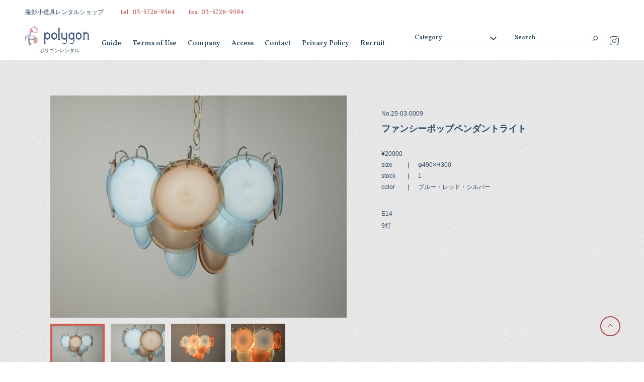

--- FILE ---
content_type: text/html; charset=UTF-8
request_url: http://polygon-polygon.com/item/5641/
body_size: 9027
content:
<!doctype html>
<html lang="ja">
<head>
  <meta charset="UTF-8">
  <meta name="viewport" content="width=device-width,user-scalable=no">
  <meta name="format-detection" content="telephone=no">
  
  <meta name="description" content="撮影・コマーシャル・雑誌・映画・TV・イベント・展示会・店舗ディスプレイ・モデルハウスの小道具・家具・照明・雑貨・ラグ等のレンタルショップ">
  <meta name="keywords" content="ポリゴン polygon | 撮影 展示会 小道具 家具 レンタル">
  <meta property="og:title" content="ポリゴン polygon | 撮影 展示会 小道具 家具 レンタル">
  <meta property="og:type" content="website">
  <meta property="og:url" content="https://polygon-polygon.com/">
  <meta property="og:image" content="http://polygon-polygon.com/assets/img/ogp/ogp.jpg">
  <meta property="og:description" content="撮影・コマーシャル・雑誌・映画・TV・イベント・展示会・店舗ディスプレイ・モデルハウスの小道具・家具・照明・雑貨・ラグ等のレンタルショップ">
  <meta name="twitter:card" content="summary_large_image">
  <meta name="twitter:title" content="ポリゴン polygon | 撮影 展示会 小道具 家具 レンタル">
  <meta name="twitter:description" content="撮影・コマーシャル・雑誌・映画・TV・イベント・展示会・店舗ディスプレイ・モデルハウスの小道具・家具・照明・雑貨・ラグ等のレンタルショップ">
  <meta name="twitter:image:src" content="http://polygon-polygon.com/assets/img/ogp/ogp.jpg">
  <link rel="icon" href="/assets/img/favicon.ico">
  <link href="https://fonts.googleapis.com/css?family=Vollkorn:400,600&display=swap" rel="stylesheet">
  <link href="/assets/css/app.css" rel="stylesheet">
  	<style>img:is([sizes="auto" i], [sizes^="auto," i]) { contain-intrinsic-size: 3000px 1500px }</style>
	
		<!-- All in One SEO 4.9.0 - aioseo.com -->
		<title>ファンシーポップペンダントライト | ポリゴン polygon | 撮影 展示会 小道具 家具 レンタル</title>
	<meta name="robots" content="max-snippet:-1, max-image-preview:large, max-video-preview:-1" />
	<meta name="author" content="admin"/>
	<meta name="google-site-verification" content="zz4QPy6m0lFlqSJXl5Iey30WkdMCQuRla_-UiKWeeu4" />
	<link rel="canonical" href="https://polygon-polygon.com/item/5641/" />
	<meta name="generator" content="All in One SEO (AIOSEO) 4.9.0" />
		<meta property="og:locale" content="ja_JP" />
		<meta property="og:site_name" content="ポリゴン polygon | 撮影 展示会 小道具 家具 レンタル | 撮影・コマーシャル・雑誌・映画・TV・イベント・展示会・店舗ディスプレイ・モデルハウスの小道具・家具・照明・雑貨・ラグ等のレンタルショップ" />
		<meta property="og:type" content="article" />
		<meta property="og:title" content="ファンシーポップペンダントライト | ポリゴン polygon | 撮影 展示会 小道具 家具 レンタル" />
		<meta property="og:url" content="https://polygon-polygon.com/item/5641/" />
		<meta property="article:published_time" content="2019-11-07T04:56:10+00:00" />
		<meta property="article:modified_time" content="2023-04-27T05:25:16+00:00" />
		<meta name="twitter:card" content="summary_large_image" />
		<meta name="twitter:title" content="ファンシーポップペンダントライト | ポリゴン polygon | 撮影 展示会 小道具 家具 レンタル" />
		<!-- All in One SEO -->

<link rel='dns-prefetch' href='//www.googletagmanager.com' />
<script type="text/javascript">
/* <![CDATA[ */
window._wpemojiSettings = {"baseUrl":"https:\/\/s.w.org\/images\/core\/emoji\/16.0.1\/72x72\/","ext":".png","svgUrl":"https:\/\/s.w.org\/images\/core\/emoji\/16.0.1\/svg\/","svgExt":".svg","source":{"concatemoji":"http:\/\/polygon-polygon.com\/wp-includes\/js\/wp-emoji-release.min.js?ver=6.8.3"}};
/*! This file is auto-generated */
!function(s,n){var o,i,e;function c(e){try{var t={supportTests:e,timestamp:(new Date).valueOf()};sessionStorage.setItem(o,JSON.stringify(t))}catch(e){}}function p(e,t,n){e.clearRect(0,0,e.canvas.width,e.canvas.height),e.fillText(t,0,0);var t=new Uint32Array(e.getImageData(0,0,e.canvas.width,e.canvas.height).data),a=(e.clearRect(0,0,e.canvas.width,e.canvas.height),e.fillText(n,0,0),new Uint32Array(e.getImageData(0,0,e.canvas.width,e.canvas.height).data));return t.every(function(e,t){return e===a[t]})}function u(e,t){e.clearRect(0,0,e.canvas.width,e.canvas.height),e.fillText(t,0,0);for(var n=e.getImageData(16,16,1,1),a=0;a<n.data.length;a++)if(0!==n.data[a])return!1;return!0}function f(e,t,n,a){switch(t){case"flag":return n(e,"\ud83c\udff3\ufe0f\u200d\u26a7\ufe0f","\ud83c\udff3\ufe0f\u200b\u26a7\ufe0f")?!1:!n(e,"\ud83c\udde8\ud83c\uddf6","\ud83c\udde8\u200b\ud83c\uddf6")&&!n(e,"\ud83c\udff4\udb40\udc67\udb40\udc62\udb40\udc65\udb40\udc6e\udb40\udc67\udb40\udc7f","\ud83c\udff4\u200b\udb40\udc67\u200b\udb40\udc62\u200b\udb40\udc65\u200b\udb40\udc6e\u200b\udb40\udc67\u200b\udb40\udc7f");case"emoji":return!a(e,"\ud83e\udedf")}return!1}function g(e,t,n,a){var r="undefined"!=typeof WorkerGlobalScope&&self instanceof WorkerGlobalScope?new OffscreenCanvas(300,150):s.createElement("canvas"),o=r.getContext("2d",{willReadFrequently:!0}),i=(o.textBaseline="top",o.font="600 32px Arial",{});return e.forEach(function(e){i[e]=t(o,e,n,a)}),i}function t(e){var t=s.createElement("script");t.src=e,t.defer=!0,s.head.appendChild(t)}"undefined"!=typeof Promise&&(o="wpEmojiSettingsSupports",i=["flag","emoji"],n.supports={everything:!0,everythingExceptFlag:!0},e=new Promise(function(e){s.addEventListener("DOMContentLoaded",e,{once:!0})}),new Promise(function(t){var n=function(){try{var e=JSON.parse(sessionStorage.getItem(o));if("object"==typeof e&&"number"==typeof e.timestamp&&(new Date).valueOf()<e.timestamp+604800&&"object"==typeof e.supportTests)return e.supportTests}catch(e){}return null}();if(!n){if("undefined"!=typeof Worker&&"undefined"!=typeof OffscreenCanvas&&"undefined"!=typeof URL&&URL.createObjectURL&&"undefined"!=typeof Blob)try{var e="postMessage("+g.toString()+"("+[JSON.stringify(i),f.toString(),p.toString(),u.toString()].join(",")+"));",a=new Blob([e],{type:"text/javascript"}),r=new Worker(URL.createObjectURL(a),{name:"wpTestEmojiSupports"});return void(r.onmessage=function(e){c(n=e.data),r.terminate(),t(n)})}catch(e){}c(n=g(i,f,p,u))}t(n)}).then(function(e){for(var t in e)n.supports[t]=e[t],n.supports.everything=n.supports.everything&&n.supports[t],"flag"!==t&&(n.supports.everythingExceptFlag=n.supports.everythingExceptFlag&&n.supports[t]);n.supports.everythingExceptFlag=n.supports.everythingExceptFlag&&!n.supports.flag,n.DOMReady=!1,n.readyCallback=function(){n.DOMReady=!0}}).then(function(){return e}).then(function(){var e;n.supports.everything||(n.readyCallback(),(e=n.source||{}).concatemoji?t(e.concatemoji):e.wpemoji&&e.twemoji&&(t(e.twemoji),t(e.wpemoji)))}))}((window,document),window._wpemojiSettings);
/* ]]> */
</script>
<style id='wp-emoji-styles-inline-css' type='text/css'>

	img.wp-smiley, img.emoji {
		display: inline !important;
		border: none !important;
		box-shadow: none !important;
		height: 1em !important;
		width: 1em !important;
		margin: 0 0.07em !important;
		vertical-align: -0.1em !important;
		background: none !important;
		padding: 0 !important;
	}
</style>
<link rel='stylesheet' id='wp-block-library-css' href='http://polygon-polygon.com/wp-includes/css/dist/block-library/style.min.css?ver=6.8.3' type='text/css' media='all' />
<style id='classic-theme-styles-inline-css' type='text/css'>
/*! This file is auto-generated */
.wp-block-button__link{color:#fff;background-color:#32373c;border-radius:9999px;box-shadow:none;text-decoration:none;padding:calc(.667em + 2px) calc(1.333em + 2px);font-size:1.125em}.wp-block-file__button{background:#32373c;color:#fff;text-decoration:none}
</style>
<link rel='stylesheet' id='aioseo/css/src/vue/standalone/blocks/table-of-contents/global.scss-css' href='http://polygon-polygon.com/wp-content/plugins/all-in-one-seo-pack/dist/Lite/assets/css/table-of-contents/global.e90f6d47.css?ver=4.9.0' type='text/css' media='all' />
<style id='global-styles-inline-css' type='text/css'>
:root{--wp--preset--aspect-ratio--square: 1;--wp--preset--aspect-ratio--4-3: 4/3;--wp--preset--aspect-ratio--3-4: 3/4;--wp--preset--aspect-ratio--3-2: 3/2;--wp--preset--aspect-ratio--2-3: 2/3;--wp--preset--aspect-ratio--16-9: 16/9;--wp--preset--aspect-ratio--9-16: 9/16;--wp--preset--color--black: #000000;--wp--preset--color--cyan-bluish-gray: #abb8c3;--wp--preset--color--white: #ffffff;--wp--preset--color--pale-pink: #f78da7;--wp--preset--color--vivid-red: #cf2e2e;--wp--preset--color--luminous-vivid-orange: #ff6900;--wp--preset--color--luminous-vivid-amber: #fcb900;--wp--preset--color--light-green-cyan: #7bdcb5;--wp--preset--color--vivid-green-cyan: #00d084;--wp--preset--color--pale-cyan-blue: #8ed1fc;--wp--preset--color--vivid-cyan-blue: #0693e3;--wp--preset--color--vivid-purple: #9b51e0;--wp--preset--gradient--vivid-cyan-blue-to-vivid-purple: linear-gradient(135deg,rgba(6,147,227,1) 0%,rgb(155,81,224) 100%);--wp--preset--gradient--light-green-cyan-to-vivid-green-cyan: linear-gradient(135deg,rgb(122,220,180) 0%,rgb(0,208,130) 100%);--wp--preset--gradient--luminous-vivid-amber-to-luminous-vivid-orange: linear-gradient(135deg,rgba(252,185,0,1) 0%,rgba(255,105,0,1) 100%);--wp--preset--gradient--luminous-vivid-orange-to-vivid-red: linear-gradient(135deg,rgba(255,105,0,1) 0%,rgb(207,46,46) 100%);--wp--preset--gradient--very-light-gray-to-cyan-bluish-gray: linear-gradient(135deg,rgb(238,238,238) 0%,rgb(169,184,195) 100%);--wp--preset--gradient--cool-to-warm-spectrum: linear-gradient(135deg,rgb(74,234,220) 0%,rgb(151,120,209) 20%,rgb(207,42,186) 40%,rgb(238,44,130) 60%,rgb(251,105,98) 80%,rgb(254,248,76) 100%);--wp--preset--gradient--blush-light-purple: linear-gradient(135deg,rgb(255,206,236) 0%,rgb(152,150,240) 100%);--wp--preset--gradient--blush-bordeaux: linear-gradient(135deg,rgb(254,205,165) 0%,rgb(254,45,45) 50%,rgb(107,0,62) 100%);--wp--preset--gradient--luminous-dusk: linear-gradient(135deg,rgb(255,203,112) 0%,rgb(199,81,192) 50%,rgb(65,88,208) 100%);--wp--preset--gradient--pale-ocean: linear-gradient(135deg,rgb(255,245,203) 0%,rgb(182,227,212) 50%,rgb(51,167,181) 100%);--wp--preset--gradient--electric-grass: linear-gradient(135deg,rgb(202,248,128) 0%,rgb(113,206,126) 100%);--wp--preset--gradient--midnight: linear-gradient(135deg,rgb(2,3,129) 0%,rgb(40,116,252) 100%);--wp--preset--font-size--small: 13px;--wp--preset--font-size--medium: 20px;--wp--preset--font-size--large: 36px;--wp--preset--font-size--x-large: 42px;--wp--preset--spacing--20: 0.44rem;--wp--preset--spacing--30: 0.67rem;--wp--preset--spacing--40: 1rem;--wp--preset--spacing--50: 1.5rem;--wp--preset--spacing--60: 2.25rem;--wp--preset--spacing--70: 3.38rem;--wp--preset--spacing--80: 5.06rem;--wp--preset--shadow--natural: 6px 6px 9px rgba(0, 0, 0, 0.2);--wp--preset--shadow--deep: 12px 12px 50px rgba(0, 0, 0, 0.4);--wp--preset--shadow--sharp: 6px 6px 0px rgba(0, 0, 0, 0.2);--wp--preset--shadow--outlined: 6px 6px 0px -3px rgba(255, 255, 255, 1), 6px 6px rgba(0, 0, 0, 1);--wp--preset--shadow--crisp: 6px 6px 0px rgba(0, 0, 0, 1);}:where(.is-layout-flex){gap: 0.5em;}:where(.is-layout-grid){gap: 0.5em;}body .is-layout-flex{display: flex;}.is-layout-flex{flex-wrap: wrap;align-items: center;}.is-layout-flex > :is(*, div){margin: 0;}body .is-layout-grid{display: grid;}.is-layout-grid > :is(*, div){margin: 0;}:where(.wp-block-columns.is-layout-flex){gap: 2em;}:where(.wp-block-columns.is-layout-grid){gap: 2em;}:where(.wp-block-post-template.is-layout-flex){gap: 1.25em;}:where(.wp-block-post-template.is-layout-grid){gap: 1.25em;}.has-black-color{color: var(--wp--preset--color--black) !important;}.has-cyan-bluish-gray-color{color: var(--wp--preset--color--cyan-bluish-gray) !important;}.has-white-color{color: var(--wp--preset--color--white) !important;}.has-pale-pink-color{color: var(--wp--preset--color--pale-pink) !important;}.has-vivid-red-color{color: var(--wp--preset--color--vivid-red) !important;}.has-luminous-vivid-orange-color{color: var(--wp--preset--color--luminous-vivid-orange) !important;}.has-luminous-vivid-amber-color{color: var(--wp--preset--color--luminous-vivid-amber) !important;}.has-light-green-cyan-color{color: var(--wp--preset--color--light-green-cyan) !important;}.has-vivid-green-cyan-color{color: var(--wp--preset--color--vivid-green-cyan) !important;}.has-pale-cyan-blue-color{color: var(--wp--preset--color--pale-cyan-blue) !important;}.has-vivid-cyan-blue-color{color: var(--wp--preset--color--vivid-cyan-blue) !important;}.has-vivid-purple-color{color: var(--wp--preset--color--vivid-purple) !important;}.has-black-background-color{background-color: var(--wp--preset--color--black) !important;}.has-cyan-bluish-gray-background-color{background-color: var(--wp--preset--color--cyan-bluish-gray) !important;}.has-white-background-color{background-color: var(--wp--preset--color--white) !important;}.has-pale-pink-background-color{background-color: var(--wp--preset--color--pale-pink) !important;}.has-vivid-red-background-color{background-color: var(--wp--preset--color--vivid-red) !important;}.has-luminous-vivid-orange-background-color{background-color: var(--wp--preset--color--luminous-vivid-orange) !important;}.has-luminous-vivid-amber-background-color{background-color: var(--wp--preset--color--luminous-vivid-amber) !important;}.has-light-green-cyan-background-color{background-color: var(--wp--preset--color--light-green-cyan) !important;}.has-vivid-green-cyan-background-color{background-color: var(--wp--preset--color--vivid-green-cyan) !important;}.has-pale-cyan-blue-background-color{background-color: var(--wp--preset--color--pale-cyan-blue) !important;}.has-vivid-cyan-blue-background-color{background-color: var(--wp--preset--color--vivid-cyan-blue) !important;}.has-vivid-purple-background-color{background-color: var(--wp--preset--color--vivid-purple) !important;}.has-black-border-color{border-color: var(--wp--preset--color--black) !important;}.has-cyan-bluish-gray-border-color{border-color: var(--wp--preset--color--cyan-bluish-gray) !important;}.has-white-border-color{border-color: var(--wp--preset--color--white) !important;}.has-pale-pink-border-color{border-color: var(--wp--preset--color--pale-pink) !important;}.has-vivid-red-border-color{border-color: var(--wp--preset--color--vivid-red) !important;}.has-luminous-vivid-orange-border-color{border-color: var(--wp--preset--color--luminous-vivid-orange) !important;}.has-luminous-vivid-amber-border-color{border-color: var(--wp--preset--color--luminous-vivid-amber) !important;}.has-light-green-cyan-border-color{border-color: var(--wp--preset--color--light-green-cyan) !important;}.has-vivid-green-cyan-border-color{border-color: var(--wp--preset--color--vivid-green-cyan) !important;}.has-pale-cyan-blue-border-color{border-color: var(--wp--preset--color--pale-cyan-blue) !important;}.has-vivid-cyan-blue-border-color{border-color: var(--wp--preset--color--vivid-cyan-blue) !important;}.has-vivid-purple-border-color{border-color: var(--wp--preset--color--vivid-purple) !important;}.has-vivid-cyan-blue-to-vivid-purple-gradient-background{background: var(--wp--preset--gradient--vivid-cyan-blue-to-vivid-purple) !important;}.has-light-green-cyan-to-vivid-green-cyan-gradient-background{background: var(--wp--preset--gradient--light-green-cyan-to-vivid-green-cyan) !important;}.has-luminous-vivid-amber-to-luminous-vivid-orange-gradient-background{background: var(--wp--preset--gradient--luminous-vivid-amber-to-luminous-vivid-orange) !important;}.has-luminous-vivid-orange-to-vivid-red-gradient-background{background: var(--wp--preset--gradient--luminous-vivid-orange-to-vivid-red) !important;}.has-very-light-gray-to-cyan-bluish-gray-gradient-background{background: var(--wp--preset--gradient--very-light-gray-to-cyan-bluish-gray) !important;}.has-cool-to-warm-spectrum-gradient-background{background: var(--wp--preset--gradient--cool-to-warm-spectrum) !important;}.has-blush-light-purple-gradient-background{background: var(--wp--preset--gradient--blush-light-purple) !important;}.has-blush-bordeaux-gradient-background{background: var(--wp--preset--gradient--blush-bordeaux) !important;}.has-luminous-dusk-gradient-background{background: var(--wp--preset--gradient--luminous-dusk) !important;}.has-pale-ocean-gradient-background{background: var(--wp--preset--gradient--pale-ocean) !important;}.has-electric-grass-gradient-background{background: var(--wp--preset--gradient--electric-grass) !important;}.has-midnight-gradient-background{background: var(--wp--preset--gradient--midnight) !important;}.has-small-font-size{font-size: var(--wp--preset--font-size--small) !important;}.has-medium-font-size{font-size: var(--wp--preset--font-size--medium) !important;}.has-large-font-size{font-size: var(--wp--preset--font-size--large) !important;}.has-x-large-font-size{font-size: var(--wp--preset--font-size--x-large) !important;}
:where(.wp-block-post-template.is-layout-flex){gap: 1.25em;}:where(.wp-block-post-template.is-layout-grid){gap: 1.25em;}
:where(.wp-block-columns.is-layout-flex){gap: 2em;}:where(.wp-block-columns.is-layout-grid){gap: 2em;}
:root :where(.wp-block-pullquote){font-size: 1.5em;line-height: 1.6;}
</style>
<link rel="https://api.w.org/" href="https://polygon-polygon.com/wp-json/" /><link rel="alternate" title="JSON" type="application/json" href="https://polygon-polygon.com/wp-json/wp/v2/posts/5641" /><link rel="EditURI" type="application/rsd+xml" title="RSD" href="https://polygon-polygon.com/xmlrpc.php?rsd" />
<meta name="generator" content="WordPress 6.8.3" />
<link rel='shortlink' href='https://polygon-polygon.com/?p=5641' />
<link rel="alternate" title="oEmbed (JSON)" type="application/json+oembed" href="https://polygon-polygon.com/wp-json/oembed/1.0/embed?url=https%3A%2F%2Fpolygon-polygon.com%2Fitem%2F5641%2F" />
<link rel="alternate" title="oEmbed (XML)" type="text/xml+oembed" href="https://polygon-polygon.com/wp-json/oembed/1.0/embed?url=https%3A%2F%2Fpolygon-polygon.com%2Fitem%2F5641%2F&#038;format=xml" />
<meta name="generator" content="Site Kit by Google 1.166.0" /></head>
<body>
  <header class="header">
    <div class="header__inner">
      <p class="header__subtext">撮影小道具レンタルショップ</p>
      <p class="header__tel">
        <a href="tel:0357269564">
          <img src="/assets/img/common/txt-tel_pc.png" alt="" class="item--pc">
          <img src="/assets/img/common/txt-tel_sp.png" alt="" class="item--sp">
        </a>
      </p>
      <h1 class="header__logo">
        <a href="/"><img src="/assets/img/common/logo.png" alt="POLYGON"></a>
      </h1>
      <p class="header__logo-text">ポリゴンレンタル</p>
      <nav>
        <ul class="header__links item--pc">
        <li class="header__link"><a href="/guide/" class="header__link-inner">Guide</a></li>
        <li class="header__link"><a href="/terms/" class="header__link-inner">Terms of Use</a></li>
        <li class="header__link"><a href="/company/" class="header__link-inner">Company</a></li>
        <li class="header__link"><a href="/access/" class="header__link-inner">Access</a></li>
        <li class="header__link"><a href="/contact/" class="header__link-inner">Contact</a></li>
        <li class="header__link"><a href="/privacypolicy/" class="header__link-inner">Privacy Policy</a></li>
        <li class="header__link"><a href="/recruit/" class="header__link-inner">Recruit</a></li>
        </ul>
      </nav>
      <div class="header__category-select-wrapper item--pc">
        <select class="header__category-select">
          <option value="" class="header__category-select-option">Category</option>

          <option value="new-item" class="header__category-select-option">New Item</option><option value="%e6%9c%aa%e5%88%86%e9%a1%9e" class="header__category-select-option">未分類</option><option value="table" class="header__category-select-option">テーブル</option><option value="dining-table" class="header__category-select-option">　ダイニングテーブル</option><option value="center-table" class="header__category-select-option">　センターテーブル</option><option value="side-table" class="header__category-select-option">　サイドテーブル</option><option value="night-table" class="header__category-select-option">　ナイトテーブル</option><option value="desk" class="header__category-select-option">　デスク</option><option value="console-table" class="header__category-select-option">　コンソールテーブル</option><option value="wagon" class="header__category-select-option">　ワゴン</option><option value="topboard-table" class="header__category-select-option">　テーブル天板</option><option value="let-table" class="header__category-select-option">　テーブル脚</option><option value="other-table" class="header__category-select-option">　その他テーブル</option><option value="sofa" class="header__category-select-option">ソファ、オットマン、ベンチ</option><option value="chair" class="header__category-select-option">チェア</option><option value="chair-chair" class="header__category-select-option">　チェア</option><option value="high-chair" class="header__category-select-option">　ハイチェア</option><option value="stool" class="header__category-select-option">　スツール</option><option value="other-chair" class="header__category-select-option">　その他チェア</option><option value="shelf" class="header__category-select-option">シェルフ</option><option value="cabinet" class="header__category-select-option">キャビネット</option><option value="chest" class="header__category-select-option">チェスト</option><option value="other-chest" class="header__category-select-option">　チェスト</option><option value="drawer-chest" class="header__category-select-option">　小引き出し</option><option value="sideboard" class="header__category-select-option">サイドボード、ローボード</option><option value="dresser" class="header__category-select-option">ドレッサー</option><option value="standitem" class="header__category-select-option">スタンドアイテム</option><option value="coat-stand" class="header__category-select-option">　コートスタンド</option><option value="towel-hanger-stand" class="header__category-select-option">　タオルハンガースタンド</option><option value="ashtray-stand" class="header__category-select-option">　灰皿スタンド</option><option value="other-stand" class="header__category-select-option">　その他スタンドアイテム</option><option value="bed" class="header__category-select-option">ベッド、ベッドフレーム</option><option value="showcase" class="header__category-select-option">ショーケース</option><option value="wallitem" class="header__category-select-option">ウォールアイテム</option><option value="%e3%82%a2%e3%83%bc%e3%83%88%e3%83%95%e3%83%ac%e3%83%bc%e3%83%a0" class="header__category-select-option">　アートフレーム</option><option value="%e3%82%b9%e3%82%a4%e3%83%83%e3%83%81%e3%83%97%e3%83%ac%e3%83%bc%e3%83%88" class="header__category-select-option">　スイッチプレート</option><option value="wall-shelf" class="header__category-select-option">　ウォールシェルフ</option><option value="wall-hook" class="header__category-select-option">　ウォールフック</option><option value="wall-hanger" class="header__category-select-option">　ウォールハンガー</option><option value="wall-soap-dish" class="header__category-select-option">　ウォールソープディッシュ</option><option value="door-knob" class="header__category-select-option">　ドアノブ、取手</option><option value="other-wall" class="header__category-select-option">　その他ウォールアイテム</option><option value="mirror" class="header__category-select-option">ミラー</option><option value="appearance" class="header__category-select-option">　姿見</option><option value="wall-mirror-mirror" class="header__category-select-option">　ウォールミラー</option><option value="other-mirror" class="header__category-select-option">　その他ミラー</option><option value="partition" class="header__category-select-option">パーテーション</option><option value="magazine-rack" class="header__category-select-option">マガジンラック</option><option value="light" class="header__category-select-option">ライト</option><option value="neon" class="header__category-select-option">　ネオンサイン</option><option value="%e3%83%99%e3%83%bc%e3%82%b9" class="header__category-select-option">　ベース</option><option value="%e3%82%b9%e3%83%9d%e3%83%83%e3%83%88%e3%83%a9%e3%82%a4%e3%83%88" class="header__category-select-option">　スポットライト</option><option value="floor-light" class="header__category-select-option">　フロアライト</option><option value="table-light" class="header__category-select-option">　テーブルライト</option><option value="pendant-light" class="header__category-select-option">　ペンダントライト</option><option value="bracket-light" class="header__category-select-option">　ブラケットライト</option><option value="outdoor-light" class="header__category-select-option">　アウトドアライト</option><option value="shade" class="header__category-select-option">　シェード</option><option value="garland-light" class="header__category-select-option">　ガーランドライト</option><option value="ceiling-fan" class="header__category-select-option">シーリングファン</option><option value="lanthanum" class="header__category-select-option">ランタン、キャンドルホルダー</option><option value="rug" class="header__category-select-option">ラグ</option><option value="curtain-2" class="header__category-select-option">カーテン</option><option value="%e3%82%a6%e3%83%bc%e3%83%ab" class="header__category-select-option">　ウール</option><option value="%e3%83%aa%e3%83%8d%e3%83%b3" class="header__category-select-option">　リネン</option><option value="%e3%82%b7%e3%83%95%e3%82%a9%e3%83%b3" class="header__category-select-option">　シフォン</option><option value="%e3%82%b3%e3%83%83%e3%83%88%e3%83%b3" class="header__category-select-option">　コットン</option><option value="%e3%81%9d%e3%81%ae%e4%bb%96%e3%82%ab%e3%83%bc%e3%83%86%e3%83%b3" class="header__category-select-option">　その他カーテン</option><option value="%e3%83%99%e3%83%ab%e3%83%99%e3%83%83%e3%83%88" class="header__category-select-option">　ベルベット</option><option value="fabric" class="header__category-select-option">ファブリック</option><option value="%e3%83%86%e3%83%bc%e3%83%96%e3%83%ab%e3%83%a9%e3%83%b3%e3%83%8a%e3%83%bc%e3%83%bb%e3%82%af%e3%83%ad%e3%82%b9" class="header__category-select-option">　テーブルランナー・クロス</option><option value="%e3%83%95%e3%82%a1%e3%83%83%e3%82%b7%e3%83%a7%e3%83%b3" class="header__category-select-option">　ファッション</option><option value="multi-cover" class="header__category-select-option">　マルチカバー</option><option value="cushion" class="header__category-select-option">　クッション</option><option value="other-fabrics" class="header__category-select-option">　その他ファブリック</option><option value="clock" class="header__category-select-option">時計</option><option value="wall-clock" class="header__category-select-option">　壁掛け時計</option><option value="table-clock" class="header__category-select-option">　置き時計</option><option value="other-clock" class="header__category-select-option">　その他時計</option><option value="garbage-can" class="header__category-select-option">ゴミ箱、傘立て</option><option value="box" class="header__category-select-option">ボックス、かご</option><option value="%e3%83%9c%e3%83%83%e3%82%af%e3%82%b9" class="header__category-select-option">　ボックス</option><option value="%e3%81%8b%e3%81%94" class="header__category-select-option">　かご</option><option value="letter-tray" class="header__category-select-option">レタートレイ</option><option value="trunk" class="header__category-select-option">トランク、バニティケース、バッグ</option><option value="stepladder" class="header__category-select-option">脚立、踏み台</option><option value="electrical-appliances" class="header__category-select-option">電化製品</option><option value="audio-equipment" class="header__category-select-option">音楽機器</option><option value="sports" class="header__category-select-option">スポーツ</option><option value="bicycle" class="header__category-select-option">　自転車</option><option value="other-sports" class="header__category-select-option">　その他スポーツ</option><option value="sink" class="header__category-select-option">シンク</option><option value="shower-head" class="header__category-select-option">シャワーヘッド</option><option value="ironing-board" class="header__category-select-option">アイロン台</option><option value="object" class="header__category-select-option">オブジェ</option><option value="object-object" class="header__category-select-option">　オブジェ</option><option value="photo-frame" class="header__category-select-option">　フォトフレーム</option><option value="%e3%82%aa%e3%83%a2%e3%83%81%e3%83%a3" class="header__category-select-option">　オモチャ</option><option value="%e3%82%ad%e3%83%83%e3%83%81%e3%83%b3" class="header__category-select-option">　キッチン</option><option value="ornament" class="header__category-select-option">　クリスマス</option><option value="%e3%82%a2%e3%82%af%e3%82%bb%e3%82%b5%e3%83%aa%e3%83%bc" class="header__category-select-option">　アクセサリー</option><option value="%e3%83%8f%e3%83%b3%e3%82%ae%e3%83%b3%e3%82%b0%e3%83%bb%e3%83%a2%e3%83%93%e3%83%bc%e3%83%ab" class="header__category-select-option">　ハンギング・モビール</option><option value="%e7%b4%99%e7%89%a9" class="header__category-select-option">　紙物</option><option value="stained-glass" class="header__category-select-option">ステンドグラス</option>
        </select>
      </div>
      <div class="header__search-wrapper item--pc">
        <form role="search" method="get" action="/" >
          <input type="text" placeholder="Search" class="header__search-input" name="s" value="">
          <button type="submit" class="header__search-button"><img src="/assets/img/common/ico-search_pc.png" alt=""></button>
        </form>
      </div>
      <p class="header__insta item--pc">
        <a href="https://www.instagram.com/polygon_rental/?hl=ja" target="_blank"><img src="/assets/img/common/ico-insta_pc.png" alt=""></a>
      </p>
    </div>
  </header>

  <div class="menu item--sp">
    <div class="menu__inner">
      <nav>
        <ul class="menu__links">
        <li class="menu__link"><a href="/guide/" class="menu__link-inner">Guide</a></li>
        <li class="menu__link"><a href="/terms/" class="menu__link-inner">Terms of Use</a></li>
        <li class="menu__link"><a href="/company/" class="menu__link-inner">Company</a></li>
        <li class="menu__link"><a href="/access/" class="menu__link-inner">Access</a></li>
        <li class="menu__link"><a href="/contact/" class="menu__link-inner">Contact</a></li>
        <li class="menu__link"><a href="/privacypolicy/" class="menu__link-inner">Privacy Policy</a></li>
        <li class="menu__link"><a href="/recruit/" class="menu__link-inner">Recruit</a></li>
        </ul>
      </nav>
      <p class="menu__insta">
        <a href="https://www.instagram.com/polygon_rental/?hl=ja" target="_blank"><img src="/assets/img/common/ico-insta_sp.png" alt=""></a>
      </p>
      <p class="menu__copyright"><small>Copyright &copy; polygon INC. All rights reserved.</small></p>
    </div>
  </div>
  <div class="menu-btn item--sp">
    <span></span><span></span><span></span>
  </div>

  <div class="search item--sp">
      <div class="search__wrapper">
        <form role="search" method="get" action="/" class="search__search-form" >
          <input type="text" placeholder="SEARCH" class="search__search-input" name="s" value="">
          <button type="submit" class="search__search-button"><img src="/assets/img/common/ico-search_sp.png" alt=""></button>
        </form>
      </div>
      <div class="search__category-select-wrapper">
        <select class="search__category-select">
          <option value="" class="search__category-select-option">CATEGORY</option>
          
          <option value="new-item" class="search__category-select-option">New Item</option><option value="%e6%9c%aa%e5%88%86%e9%a1%9e" class="search__category-select-option">未分類</option><option value="table" class="search__category-select-option">テーブル</option><option value="dining-table" class="search__category-select-option">　ダイニングテーブル</option><option value="center-table" class="search__category-select-option">　センターテーブル</option><option value="side-table" class="search__category-select-option">　サイドテーブル</option><option value="night-table" class="search__category-select-option">　ナイトテーブル</option><option value="desk" class="search__category-select-option">　デスク</option><option value="console-table" class="search__category-select-option">　コンソールテーブル</option><option value="wagon" class="search__category-select-option">　ワゴン</option><option value="topboard-table" class="search__category-select-option">　テーブル天板</option><option value="let-table" class="search__category-select-option">　テーブル脚</option><option value="other-table" class="search__category-select-option">　その他テーブル</option><option value="sofa" class="search__category-select-option">ソファ、オットマン、ベンチ</option><option value="chair" class="search__category-select-option">チェア</option><option value="chair-chair" class="search__category-select-option">　チェア</option><option value="high-chair" class="search__category-select-option">　ハイチェア</option><option value="stool" class="search__category-select-option">　スツール</option><option value="other-chair" class="search__category-select-option">　その他チェア</option><option value="shelf" class="search__category-select-option">シェルフ</option><option value="cabinet" class="search__category-select-option">キャビネット</option><option value="chest" class="search__category-select-option">チェスト</option><option value="other-chest" class="search__category-select-option">　チェスト</option><option value="drawer-chest" class="search__category-select-option">　小引き出し</option><option value="sideboard" class="search__category-select-option">サイドボード、ローボード</option><option value="dresser" class="search__category-select-option">ドレッサー</option><option value="standitem" class="search__category-select-option">スタンドアイテム</option><option value="coat-stand" class="search__category-select-option">　コートスタンド</option><option value="towel-hanger-stand" class="search__category-select-option">　タオルハンガースタンド</option><option value="ashtray-stand" class="search__category-select-option">　灰皿スタンド</option><option value="other-stand" class="search__category-select-option">　その他スタンドアイテム</option><option value="bed" class="search__category-select-option">ベッド、ベッドフレーム</option><option value="showcase" class="search__category-select-option">ショーケース</option><option value="wallitem" class="search__category-select-option">ウォールアイテム</option><option value="%e3%82%a2%e3%83%bc%e3%83%88%e3%83%95%e3%83%ac%e3%83%bc%e3%83%a0" class="search__category-select-option">　アートフレーム</option><option value="%e3%82%b9%e3%82%a4%e3%83%83%e3%83%81%e3%83%97%e3%83%ac%e3%83%bc%e3%83%88" class="search__category-select-option">　スイッチプレート</option><option value="wall-shelf" class="search__category-select-option">　ウォールシェルフ</option><option value="wall-hook" class="search__category-select-option">　ウォールフック</option><option value="wall-hanger" class="search__category-select-option">　ウォールハンガー</option><option value="wall-soap-dish" class="search__category-select-option">　ウォールソープディッシュ</option><option value="door-knob" class="search__category-select-option">　ドアノブ、取手</option><option value="other-wall" class="search__category-select-option">　その他ウォールアイテム</option><option value="mirror" class="search__category-select-option">ミラー</option><option value="appearance" class="search__category-select-option">　姿見</option><option value="wall-mirror-mirror" class="search__category-select-option">　ウォールミラー</option><option value="other-mirror" class="search__category-select-option">　その他ミラー</option><option value="partition" class="search__category-select-option">パーテーション</option><option value="magazine-rack" class="search__category-select-option">マガジンラック</option><option value="light" class="search__category-select-option">ライト</option><option value="neon" class="search__category-select-option">　ネオンサイン</option><option value="%e3%83%99%e3%83%bc%e3%82%b9" class="search__category-select-option">　ベース</option><option value="%e3%82%b9%e3%83%9d%e3%83%83%e3%83%88%e3%83%a9%e3%82%a4%e3%83%88" class="search__category-select-option">　スポットライト</option><option value="floor-light" class="search__category-select-option">　フロアライト</option><option value="table-light" class="search__category-select-option">　テーブルライト</option><option value="pendant-light" class="search__category-select-option">　ペンダントライト</option><option value="bracket-light" class="search__category-select-option">　ブラケットライト</option><option value="outdoor-light" class="search__category-select-option">　アウトドアライト</option><option value="shade" class="search__category-select-option">　シェード</option><option value="garland-light" class="search__category-select-option">　ガーランドライト</option><option value="ceiling-fan" class="search__category-select-option">シーリングファン</option><option value="lanthanum" class="search__category-select-option">ランタン、キャンドルホルダー</option><option value="rug" class="search__category-select-option">ラグ</option><option value="curtain-2" class="search__category-select-option">カーテン</option><option value="%e3%82%a6%e3%83%bc%e3%83%ab" class="search__category-select-option">　ウール</option><option value="%e3%83%aa%e3%83%8d%e3%83%b3" class="search__category-select-option">　リネン</option><option value="%e3%82%b7%e3%83%95%e3%82%a9%e3%83%b3" class="search__category-select-option">　シフォン</option><option value="%e3%82%b3%e3%83%83%e3%83%88%e3%83%b3" class="search__category-select-option">　コットン</option><option value="%e3%81%9d%e3%81%ae%e4%bb%96%e3%82%ab%e3%83%bc%e3%83%86%e3%83%b3" class="search__category-select-option">　その他カーテン</option><option value="%e3%83%99%e3%83%ab%e3%83%99%e3%83%83%e3%83%88" class="search__category-select-option">　ベルベット</option><option value="fabric" class="search__category-select-option">ファブリック</option><option value="%e3%83%86%e3%83%bc%e3%83%96%e3%83%ab%e3%83%a9%e3%83%b3%e3%83%8a%e3%83%bc%e3%83%bb%e3%82%af%e3%83%ad%e3%82%b9" class="search__category-select-option">　テーブルランナー・クロス</option><option value="%e3%83%95%e3%82%a1%e3%83%83%e3%82%b7%e3%83%a7%e3%83%b3" class="search__category-select-option">　ファッション</option><option value="multi-cover" class="search__category-select-option">　マルチカバー</option><option value="cushion" class="search__category-select-option">　クッション</option><option value="other-fabrics" class="search__category-select-option">　その他ファブリック</option><option value="clock" class="search__category-select-option">時計</option><option value="wall-clock" class="search__category-select-option">　壁掛け時計</option><option value="table-clock" class="search__category-select-option">　置き時計</option><option value="other-clock" class="search__category-select-option">　その他時計</option><option value="garbage-can" class="search__category-select-option">ゴミ箱、傘立て</option><option value="box" class="search__category-select-option">ボックス、かご</option><option value="%e3%83%9c%e3%83%83%e3%82%af%e3%82%b9" class="search__category-select-option">　ボックス</option><option value="%e3%81%8b%e3%81%94" class="search__category-select-option">　かご</option><option value="letter-tray" class="search__category-select-option">レタートレイ</option><option value="trunk" class="search__category-select-option">トランク、バニティケース、バッグ</option><option value="stepladder" class="search__category-select-option">脚立、踏み台</option><option value="electrical-appliances" class="search__category-select-option">電化製品</option><option value="audio-equipment" class="search__category-select-option">音楽機器</option><option value="sports" class="search__category-select-option">スポーツ</option><option value="bicycle" class="search__category-select-option">　自転車</option><option value="other-sports" class="search__category-select-option">　その他スポーツ</option><option value="sink" class="search__category-select-option">シンク</option><option value="shower-head" class="search__category-select-option">シャワーヘッド</option><option value="ironing-board" class="search__category-select-option">アイロン台</option><option value="object" class="search__category-select-option">オブジェ</option><option value="object-object" class="search__category-select-option">　オブジェ</option><option value="photo-frame" class="search__category-select-option">　フォトフレーム</option><option value="%e3%82%aa%e3%83%a2%e3%83%81%e3%83%a3" class="search__category-select-option">　オモチャ</option><option value="%e3%82%ad%e3%83%83%e3%83%81%e3%83%b3" class="search__category-select-option">　キッチン</option><option value="ornament" class="search__category-select-option">　クリスマス</option><option value="%e3%82%a2%e3%82%af%e3%82%bb%e3%82%b5%e3%83%aa%e3%83%bc" class="search__category-select-option">　アクセサリー</option><option value="%e3%83%8f%e3%83%b3%e3%82%ae%e3%83%b3%e3%82%b0%e3%83%bb%e3%83%a2%e3%83%93%e3%83%bc%e3%83%ab" class="search__category-select-option">　ハンギング・モビール</option><option value="%e7%b4%99%e7%89%a9" class="search__category-select-option">　紙物</option><option value="stained-glass" class="search__category-select-option">ステンドグラス</option>
        </select>
      </div>
      <div class="search__close">
          <img src="/assets/img/common/ico-arrow_search.png" alt="">
      </div>
  </div>
  <div class="search-btn item--sp">
      <img src="/assets/img/common/ico-search_sp.png" alt="">
  </div>	
<main class="page__detail">
    <div class="detail-wrapper">
        <div class="detail-image">
            <div class="detail-image__main">
                <img src="[data-uri]" data-normal="https://polygon-polygon.com/wp-content/uploads/2019/11/DSCF6725-e1573102415586.jpg" alt="" class="detail-image__main-image detail-image__main-image--active">
																<img src="[data-uri]" data-normal="https://polygon-polygon.com/wp-content/uploads/2019/11/DSCF6726-e1573102425432.jpg" alt="" class="detail-image__main-image">
								                								<img src="[data-uri]" data-normal="https://polygon-polygon.com/wp-content/uploads/2019/11/DSCF6727-e1573102435441.jpg" alt="" class="detail-image__main-image">
																								<img src="[data-uri]" data-normal="https://polygon-polygon.com/wp-content/uploads/2019/11/DSCF6728-e1573102451466.jpg" alt="" class="detail-image__main-image">
																            </div>
            <ul class="detail-image__thumb-list">
                <li class="detail-image__thumb-item detail-image__thumb-item--active"><img src="[data-uri]" data-normal="https://polygon-polygon.com/wp-content/uploads/2019/11/DSCF6725-e1573102415586.jpg" alt=""></li>
																<li class="detail-image__thumb-item"><img src="[data-uri]" data-normal="https://polygon-polygon.com/wp-content/uploads/2019/11/DSCF6726-e1573102425432.jpg" alt=""></li>
								                								<li class="detail-image__thumb-item"><img src="[data-uri]" data-normal="https://polygon-polygon.com/wp-content/uploads/2019/11/DSCF6727-e1573102435441.jpg" alt=""></li>
																								<li class="detail-image__thumb-item"><img src="[data-uri]" data-normal="https://polygon-polygon.com/wp-content/uploads/2019/11/DSCF6728-e1573102451466.jpg" alt=""></li>
																            </ul>
        </div>
        <div class="detail-text">
            <p class="detail-text__id">No.25-03-0009</p>
            <h2 class="detail-text__name">ファンシーポップペンダントライト</h2>
            <p class="detail-text__price">¥20000</p>
            <dl class="detail-text__other">
                <dt>size</dt>
                <dd>φ490×H300</dd>
            </dl>
            <dl class="detail-text__other">
                <dt>stock</dt>
                <dd>1</dd>
            </dl>
            <dl class="detail-text__other">
                <dt>color</dt>
                <dd>ブルー・レッド・シルバー</dd>
            </dl>
            <p class="detail-text__description">E14 <br>9灯</p>
        </div>
    </div>
    <div class="recommend">
        <h3 class="recommend-title">Recommend</h3>
        <ul class="recommend-item-list">

				
				
				
				
            
        </ul>
    </div>
</main>


<p class="pagetop"><img src="/assets/img/common/ico-pagetop_pc.png" class="item--pc" alt=""><img src="/assets/img/common/ico-pagetop_sp.png" class="item--sp" alt=""></p>

  <footer class="footer">
    <div class="footer__inner">
        <small>Copyright &copy; polygon inc. All rights reserved.</small>
        <p class="footer__insta item--pc">
            <a href="https://www.instagram.com/polygon_rental/?hl=ja" target="_blank"><img src="/assets/img/common/ico-insta-footer_pc.png" alt=""></a>
        </p>
    </div>
</footer>

<script type="speculationrules">
{"prefetch":[{"source":"document","where":{"and":[{"href_matches":"\/*"},{"not":{"href_matches":["\/wp-*.php","\/wp-admin\/*","\/wp-content\/uploads\/*","\/wp-content\/*","\/wp-content\/plugins\/*","\/wp-content\/themes\/Polygon_WP\/*","\/*\\?(.+)"]}},{"not":{"selector_matches":"a[rel~=\"nofollow\"]"}},{"not":{"selector_matches":".no-prefetch, .no-prefetch a"}}]},"eagerness":"conservative"}]}
</script>
<script type="module"  src="http://polygon-polygon.com/wp-content/plugins/all-in-one-seo-pack/dist/Lite/assets/table-of-contents.95d0dfce.js?ver=4.9.0" id="aioseo/js/src/vue/standalone/blocks/table-of-contents/frontend.js-js"></script>
<script src="/assets/js/app.js"></script>
</body>
</html>